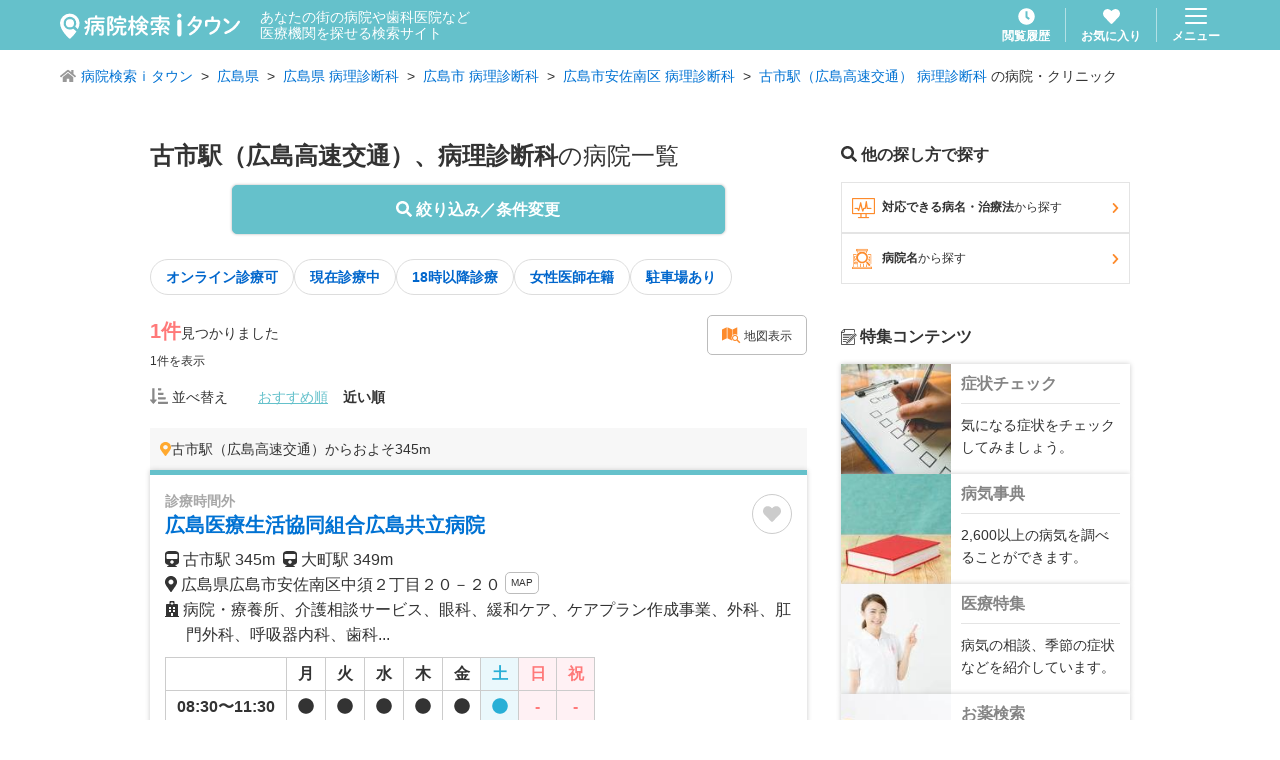

--- FILE ---
content_type: text/css; charset=UTF-8
request_url: https://medical.itp.ne.jp/_next/static/css/4a598dfa1dca8f8e.css
body_size: 3545
content:
.ToggleFavoriteButton_toggleFavoriteButton__xZmMk{display:flex;align-items:center;justify-content:center;width:40px;height:40px;border-radius:20px;border:1px solid #ccc;color:#ccc;background-color:#fff;transition:all .25s ease;font-size:18px;line-height:1;position:relative}.ToggleFavoriteButton_toggleFavoriteButton--active__EEsee{border-color:#ffb7c8;background-color:#ffb7c8;color:#fff}.ToggleFavoriteButton_toggleFavoriteButton__xZmMk:hover{transform:scale(1.1)}.ToggleFavoriteButton_toggleFavoriteButton__popup__Y1oFB{text-align:center;width:80px;display:block;padding:5px;border-radius:5px;border:1px solid #ddd;background:#fff;position:absolute;bottom:calc(100% + 5px);left:50%;transform:translateX(-50%);opacity:0;visibility:hidden;font-size:10px;color:#333}.ToggleFavoriteButton_toggleFavoriteButton__popup--active__oH9dK{animation:ToggleFavoriteButton_popup__kWnSg 1s ease}@keyframes ToggleFavoriteButton_popup__kWnSg{0%{visibility:visible}25%{visibility:visible;opacity:1}75%{visibility:visible;opacity:1}0%{visibility:hidden;opacity:0}}.TextLink_textLink__C8Oo3{color:#06c;line-height:inherit;font-size:inherit;font-weight:inherit;text-align:inherit}.TextLink_textLink--underline__RC0UY,.TextLink_textLink__C8Oo3:hover{text-decoration:underline}.TextLink_textLink--underline__RC0UY:hover{text-decoration:none}.TextLink_textLink--black__LaqfU{color:#333}.TextLink_textLink--gray__rjAkH{color:#555}.TextLink_textLink--green__TfbEm{color:#65c1cb}.TextLink_textLink--fontXLarge__PxpcL{font-size:28px}.TextLink_textLink--fontLarge__uA0Lq{font-size:16px}.TextLink_textLink--fontSmall__hqTa3{font-size:12px}.ScheduleTable_scheduleTable__sFJ5N{width:100%;text-align:left;border:1px solid #ccc;margin-bottom:10px}.ScheduleTable_scheduleTable__data__vmwUY,.ScheduleTable_scheduleTable__head__2bwTy{font-size:16px;font-weight:700;width:9%;text-align:center;border:1px solid #ccc;line-height:1}.ScheduleTable_scheduleTable__data__vmwUY:first-child,.ScheduleTable_scheduleTable__head__2bwTy:first-child{width:28%;padding:8px 3px;border:1px solid #ccc;text-align:center}.ScheduleTable_scheduleTable__data__vmwUY:nth-child(7),.ScheduleTable_scheduleTable__head__2bwTy:nth-child(7){color:#28afd6;background-color:#eaf8fc}.ScheduleTable_scheduleTable__data__vmwUY:nth-child(8),.ScheduleTable_scheduleTable__data__vmwUY:nth-child(9),.ScheduleTable_scheduleTable__head__2bwTy:nth-child(8),.ScheduleTable_scheduleTable__head__2bwTy:nth-child(9){color:#ff7979;background-color:#fff1f4}.ScheduleTable_scheduleTable__data--empty__SIEG_,.ScheduleTable_scheduleTable__head--empty___jqbw{color:inherit;background-color:#f5f5f5}.ScheduleTable_scheduleTable__caption__nLq47{padding-top:5px;caption-side:bottom;font-size:14px;text-align:left}.ScheduleTable_scheduleTable__caption__text__3pmPR{display:flex;justify-content:space-between;align-items:flex-start;gap:5px}.ScheduleTable_scheduleTable__caption__text__label__v3bPG{width:50px;text-align:center;background:#f1f1f1;border-radius:3px;padding:5px 0;font-size:12px;line-height:1}.ScheduleTable_scheduleTable__caption__text__body__GoqSo{width:calc(100% - 60px)}.FullScreenModalBase_fullScreenModal__m_JxQ{position:fixed;top:50%;left:50%;overflow:hidden;transform:translate(-50%,-50%);visibility:hidden;z-index:500}.FullScreenModalBase_fullScreenModal--active__W6zqt{visibility:visible}.FullScreenModalBase_fullScreenModal__body__RlSF9{opacity:0;visibility:hidden;transform:scale(0);transition:all .25s ease;transform-origin:center center}.FullScreenModalBase_fullScreenModal--active__W6zqt>.FullScreenModalBase_fullScreenModal__body__RlSF9{opacity:1;visibility:visible;transform:scale(1)}.FullScreenModalBase_fullScreenModalBg__Cf_L5{position:fixed;top:0;left:0;width:100%;height:100%;opacity:0;visibility:hidden;background:rgba(0,0,0,.5);z-index:499;transition:all .25s ease}.FullScreenModalBase_fullScreenModalBg--active__yzalp{visibility:visible;opacity:1}.SearchBody_searchBody__RhFd6{position:relative;width:920px;max-height:700px;overflow:auto;background-color:#fff;box-shadow:0 0 6px 0 rgba(0,0,0,.25);border-radius:5px}.SearchBody_searchBody--small__uKGi1{width:745px}.SimpleModal_simpleModalHeader__fz_7A{position:relative;top:0;left:0;width:100%;background-color:#65c1cb;box-shadow:0 0 6px 0 rgba(0,0,0,.3);z-index:500;height:50px}.SimpleModal_simpleModalHeader__close__d3sgw{position:absolute;right:15px;top:50%;transform:translateY(-50%);z-index:10}.SimpleModal_simpleModalHeader__title__YrVUg{width:100%;position:absolute;left:0;top:50%;transform:translateY(-50%);font-size:16px;color:#333;font-weight:700;text-align:center}.Minfo_articleHeader__LYCfE{padding:30px;width:980px;margin:25px auto;border:1px solid #ccc}.Minfo_articleHeader__title__PuGLp{color:#333;font-size:28px;border-left:5px solid #65c1cb;line-height:1.4;font-weight:700;padding-left:11px}.Minfo_articleHeader__caption__Th78T{font-weight:700;font-size:22px;margin-bottom:10px}.Minfo_articleHeader__tag__mjbEN{color:#333;display:inline-block;padding:5px;background-color:#ddd;font-size:11px;font-weight:700}.Minfo_articleHeader__caption__add__vjvQT{font-size:18px}.Minfo_articleHeader__caption__add--indent__b_KPi{padding-left:1.3em;text-indent:-1.3em}.Minfo_articleHeader__title__box__f0TZv{display:flex;justify-content:space-between;margin-bottom:24px}.Minfo_articleHeader__info__sE84R{margin-top:15px;display:flex;justify-content:space-between}.Minfo_articleHeader__info__number__28MsT{font-weight:700;font-size:26px;color:#333}.Minfo_articleHeader__info__number__icon__Otgi8{font-size:22px;color:#f5ab45}.Minfo_articleHeader__info__navi___YlBc{display:flex;justify-content:space-between;align-items:center}.Minfo_articleHeader__buttons__pk2Mr{display:flex;align-items:flex-end;margin-top:10px}.Minfo_articleHeader__buttons__item__OnQFd{width:200px}.Minfo_articleHeader__buttons__item__OnQFd+.Minfo_articleHeader__buttons__item__OnQFd{margin-left:15px}.Minfo_articleBox___zqoI{border:1px solid #ccc;width:980px;margin:0 auto 20px}.Minfo_articleBox__inner__a9VIc{margin:0 auto;padding:30px 50px}.Minfo_articleBox__text__IS_zY{margin:0 auto;width:980px}.Minfo_articleSection__3yh3o{color:#333;margin-top:0}.Minfo_articleColumn__body__m_iuv{width:170px;margin-right:30px}.Minfo_articleInfo__5_KrX{width:880px;display:flex;margin:0 auto}.Minfo_articleInfoTable__1BHZb{width:100%;border:1px solid #ccc;text-align:left}.Minfo_articleInfoTable__text__6H8CP{font-size:16px}.Minfo_articleInfoTable__data__NUYot,.Minfo_articleInfoTable__head__MNXXp{padding:10px;border:1px solid #ccc;font-size:16px}.Minfo_articleInfoTable__head__MNXXp{font-size:16px;width:25%;background-color:#f5f5f5;font-weight:700;color:#333}.Minfo_articleInfoTable__data__NUYot{width:75%}.Minfo_articleInfoTable__data--attention__5vpl3{color:#fc4d4d;font-weight:700;font-size:18px;background-color:#fff1f4}.Minfo_articleMap__l_9PC{position:relative;width:100%;height:500px;background-color:#ddd;pointer-events:none}.Minfo_articleMap__expand__riqZD{background-color:#fff;padding:10px 15px;position:absolute;bottom:15px;right:15px;z-index:99;box-shadow:0 0 10px 0 rgba(0,0,0,.4)}.Minfo_articleMap__body__CkwM3{width:100%;height:100%}.Minfo_articleSubHeader--flexEnd__U02ce{justify-content:flex-end;display:flex}.Minfo_articleSubHeader__tag__QTKzy{line-height:1;color:#333;display:inline-block;padding:5px;background-color:#ddd;font-size:12px;font-weight:700;margin-bottom:10px}.Minfo_articleCooperative__Gb4BY{padding:30px 60px}.Minfo_articleList__item__58SWn{font-size:16px;text-indent:-1em;padding-left:1em}.Minfo_articleList__item__58SWn:before{content:"・"}.Minfo_articleButton__pHJf2{width:200px;margin:0 auto}.Minfo_articleSectionTitle__wBIdF{background-color:#65c1cb;color:#fff;font-weight:700;padding:8px 15px;line-height:1;font-size:20px}.Minfo_articleFloatingArea__mo7mW{position:fixed;width:100%;height:70px;bottom:0;left:0;z-index:500;background-color:#f8f8f8;border-top:1px solid #e8e8e8;display:flex;justify-content:center;align-items:center}.Minfo_articleFloatingArea__button__RvmmF{width:220px;margin:0 10px}.Minfo_articleFloatingArea__button--tel__ZWvyu{position:relative}.Minfo_articleFloatingArea__flex__buuX7{display:flex;margin-top:40px}.Minfo_articleTooltip__5Flid{position:absolute;bottom:calc(100% + 15px);left:50%;transform:translateX(-50%);color:#000;min-width:280px;padding:20px 10px;font-size:28px;font-weight:700;background:#fff;border:1px solid #fd8b2c;text-align:center;white-space:nowrap}.Minfo_articleTooltip__close__YaT_4{position:absolute;top:-10px;right:-10px;font-size:20px;color:#b1b1b1;background-color:#fff;line-height:1;border-radius:100%}.Minfo_articleTooltip__5Flid:before{border-color:#fd8b2c transparent transparent;border-style:solid;border-width:16px 12px 0;bottom:-16px;margin-left:-12px}.Minfo_articleTooltip__5Flid:after,.Minfo_articleTooltip__5Flid:before{content:"";display:block;position:absolute;width:0;height:0;z-index:-2;left:50%}.Minfo_articleTooltip__5Flid:after{border-color:#fff transparent transparent;border-style:solid;border-width:15px 11px 0;bottom:-15px;margin-left:-11px}.Minfo_articleLinksWrapper__VguEp{width:980px;margin:50px auto}.Minfo_articleLinksTitle__AOOuJ{font-weight:700;font-size:16px;margin-bottom:20px;color:#333;padding-left:1.3em;text-indent:-1.3em}.Minfo_articleLinks__row__P_Jz9+.Minfo_articleLinks__row__P_Jz9{margin-top:25px}.Minfo_articleLinks__label__YhqvZ{margin-bottom:10px}.Minfo_articleLinks__buttons___3uXR{display:flex;flex-wrap:wrap;border:1px solid #e9e9e9;padding:5px 5px 15px 15px}.Minfo_articleLinks__buttons__item__wzQyT{margin:10px 10px 0 0}.Minfo_articleLinks__buttons__item__wzQyT+.Minfo_articleLinks__buttons__item__wzQyT:before{content:"|";color:#e9e9e9;margin-right:5px}.ScheduleTable_scheduleTable__PDdTK{width:100%;text-align:left;border:1px solid #ccc}.ScheduleTable_scheduleTable__data__lw_1j,.ScheduleTable_scheduleTable__head__HMGhY{font-size:14px;width:9%;text-align:center;border:1px solid #ccc;line-height:1}.ScheduleTable_scheduleTable__data__lw_1j:first-child,.ScheduleTable_scheduleTable__head__HMGhY:first-child{width:28%;padding:8px 3px;border:1px solid #ccc;text-align:center}.ScheduleTable_scheduleTable__data__lw_1j:nth-child(7),.ScheduleTable_scheduleTable__head__HMGhY:nth-child(7){color:#28afd6;background-color:#eaf8fc}.ScheduleTable_scheduleTable__data__lw_1j:nth-child(8),.ScheduleTable_scheduleTable__data__lw_1j:nth-child(9),.ScheduleTable_scheduleTable__head__HMGhY:nth-child(8),.ScheduleTable_scheduleTable__head__HMGhY:nth-child(9){color:#ff7979;background-color:#fff1f4}.ScheduleTable_scheduleTable__data--empty__ujN7l,.ScheduleTable_scheduleTable__head--empty__7gypu{color:inherit;background-color:#f5f5f5}.ScheduleTable_scheduleTable__caption__imL9O{padding-top:5px;caption-side:bottom;font-size:13px;text-align:left}.ScheduleTable_scheduleTable__caption__text__lRuAu{display:flex;justify-content:space-between;align-items:flex-start}.ScheduleTable_scheduleTable__caption__text__lRuAu+.ScheduleTable_scheduleTable__caption__text__lRuAu{margin-top:5px}.ScheduleTable_scheduleTable__caption__text__label___KpMh{width:50px;text-align:center;background:#f1f1f1;border-radius:3px;padding:5px 0;font-size:12px;line-height:1}.ScheduleTable_scheduleTable__caption__text__body__yIX1E{width:calc(100% - 60px)}.ToggleFavoriteButton_toggleFavoriteButton__MbasN{display:flex;align-items:center;justify-content:center;width:30px;height:30px;border-radius:15px;border:1px solid #ccc;color:#ccc;background-color:#fff;transition:all .25s ease;font-size:16px;line-height:1}.ToggleFavoriteButton_toggleFavoriteButton--active__rR8th{border-color:#ffb7c8;background-color:#ffb7c8;color:#fff}.ToggleFavoriteButton_toggleFavoriteButton__popup__Xkb07{width:80px;display:block;padding:5px;border-radius:5px;border:1px solid #ddd;background:#fff;position:absolute;bottom:calc(100% + 5px);right:0;opacity:0;visibility:hidden;font-size:10px;color:#333}.ToggleFavoriteButton_toggleFavoriteButton__popup--active__cFMmk{animation:ToggleFavoriteButton_popup__EAgzv 1s ease}@keyframes ToggleFavoriteButton_popup__EAgzv{0%{visibility:visible}25%{visibility:visible;opacity:1}75%{visibility:visible;opacity:1}0%{visibility:hidden;opacity:0}}.FullScreenModalBase_fullScreenModalBase__XvXWB{position:fixed;top:0;left:0;width:100%;height:100%;overflow:auto;background-color:#fff;transform:translateY(100%);transition:transform .25s ease,visibility .25s ease;visibility:hidden;z-index:500}.FullScreenModalBase_fullScreenModalBase__inner__pGezR{width:100%;height:100%;-webkit-overflow-scrolling:touch}.FullScreenModalBase_fullScreenModalBase__XvXWB[data-effect=false]{visibility:visible;transform:none;display:none}.FullScreenModalBase_fullScreenModalBase--active__K6RYK[data-effect=false]{display:block}.FullScreenModalBase_fullScreenModalBase--active__K6RYK{visibility:visible;transform:none}.SearchBody_searchBody__YUDfy{background-color:#fff;position:relative}.SearchBody_searchBody--withFooter__y9jrP{padding-bottom:80px}.SearchHeader_searchHeader__qqbyo{position:-webkit-sticky;position:sticky;top:0;left:0;width:100%;background-color:#65c1cb;box-shadow:0 0 6px 0 rgba(0,0,0,.3);z-index:500;height:45px}.SearchHeader_searchHeader__left__DXAOz{position:absolute;left:15px;top:50%;transform:translateY(-50%);z-index:1}.SearchHeader_searchHeader__right__S4PzG{position:absolute;right:15px;top:50%;transform:translateY(-50%);z-index:10}.SearchHeader_searchHeader__title__9sBNa{width:100%;position:absolute;top:50%;transform:translateY(-50%);font-size:16px;font-weight:700;text-align:center;color:#333}.SearchHeader_searchHeader__form__gYXG0{position:absolute;width:calc(100% - 55px);right:10px;top:50%;transform:translateY(-50%)}.TextLink_textLink__952m8{font-weight:700;line-height:inherit}.TextLink_textLink--blue__DmhsY{color:#2699fb}.TextLink_textLink--green__yHsw1{color:#65c1cb}.TextLink_textLink--gray__DZo3b{color:#555}.TextLink_textLink--fontXLarge__p6X6x{font-size:26px}.TextLink_textLink--fontLarge__RwgSP{font-size:16px}.TextLink_textLink--fontSmall__D3s8i{font-size:11px}.TextLink_textLink--weightNormal__YJ5jb{font-weight:400}.Minfo_articleMainTitle__0QBFx{font-size:18px;font-weight:700;line-height:1.2;color:#333;margin-bottom:10px;border-left:5px solid #65c1cb;padding-left:5px}.Minfo_articleSubHeader__M4Bqe{display:flex;align-items:center;margin-bottom:15px;line-height:1.2}.Minfo_articleSubHeader--flexEnd__cXbVe{justify-content:flex-end}.Minfo_articleSubHeader__title__8Swc3{font-size:15px;font-weight:700;color:#333}.Minfo_articleSubHeader__link__OgwNG{font-size:12px;font-weight:700;color:#0072d3;margin-left:15px}.Minfo_articleSubHeader__tag__DHEE3{color:#333;display:inline-block;padding:5px;background-color:#ddd;font-size:11px;font-weight:700}.Minfo_articleText__aSyeI{font-size:13px}.Minfo_articleList__item__FAA4_{font-size:13px;text-indent:-1em;padding-left:1em}.Minfo_articleList__item__FAA4_:before{content:"・"}.Minfo_articleFloatingArea__kDu68{width:100%;height:65px;position:fixed;bottom:0;left:0;z-index:100;background-color:#f8f8f8;border:1px solid #e8e8e8;padding:10px 15px;display:flex;align-items:center;justify-content:space-between}.Minfo_articleFloatingArea__button__1v2t_{width:calc(50% - 25px)}.Minfo_articleFloatingArea__button--extend__q1SPg{width:calc(100% - 50px)}.Minfo_articleInfoTable__bw_CZ{width:100%;border:1px solid #ccc;text-align:left}.Minfo_articleInfoTable__data__ybe4L,.Minfo_articleInfoTable__head__8puZ1{padding:10px;border:1px solid #ccc}.Minfo_articleInfoTable__head__8puZ1{font-size:12px;width:25%;background-color:#f5f5f5;font-weight:700;color:#333}.Minfo_articleInfoTable__head--green___oKyX{background-color:#eafdff}.Minfo_articleInfoTable__data__ybe4L{width:75%}.Minfo_articleInfoTable__data--attention__HQ4T2{color:#fc4d4d;font-weight:700;font-size:16px;background-color:#fff1f4}.Minfo_articleInfoTable__data--existAllLink__Du288{position:relative;padding-right:100px}.Minfo_articleInfoTable__data__all-link__qy__B{position:absolute;top:50%;transform:translateY(-50%);right:10px}.Minfo_articleMap__EKynS{position:relative;width:100%;height:220px;pointer-events:none}.Minfo_articleMap__expand__p6UNn{background-color:#fff;padding:10px 15px;position:absolute;bottom:15px;right:15px;z-index:99;box-shadow:0 0 10px 0 rgba(0,0,0,.4);color:#333}.Minfo_articleMap__control__riwSO{position:absolute;left:10px;bottom:10px;z-index:100}.Minfo_articleMap__body__ZeE_T{width:100%;height:100%}.Minfo_articleButton__rMXAv{width:50%;margin:0 auto}.Minfo_articleColumn__x4wgy{display:flex;justify-content:space-between;align-items:center}.Minfo_articleColumn__body__LrQ1L{width:calc(50% - 5px)}.Minfo_articleSectionTitle__nvoxN{background-color:#65c1cb;color:#fff;font-weight:700;padding:8px 15px;line-height:1;margin-top:10px}.Minfo_articleTip__sVO5I{position:absolute;top:-23px;left:3px;font-size:10px;background:linear-gradient(180deg,#a90329 0,#6d0019);font-weight:700;padding:5px 10px;line-height:1;border-radius:5px;color:#fff}.Minfo_articleTip__sVO5I:after{content:"";position:absolute;top:100%;left:7px;width:0;height:0;border-color:#6d0019 transparent transparent;border-style:solid;border-width:5px 5px 0}.Minfo_articleIndentText__xZdBO{padding-left:1.3em;text-indent:-1.3em}.Minfo_articleCaption__rSL4Z{font-size:15px;font-weight:700;margin-bottom:10px}.Minfo_articleLinksWrapper__yzAdR{margin:30px auto}.Minfo_articleLinksTitle__SNXJW{font-weight:700;font-size:14px;margin-bottom:20px;color:#333;padding-left:1.3em;text-indent:-1.3em}.Minfo_articleLinks__row__b86MB+.Minfo_articleLinks__row__b86MB{margin-top:25px}.Minfo_articleLinks__label__ujkiP{margin-bottom:10px}.Minfo_articleLinks__buttons__TOgDk{display:flex;flex-wrap:wrap;border:1px solid #e9e9e9;padding:5px 5px 15px 15px}.Minfo_articleLinks__buttons__item__0qPjv{margin:10px 10px 0 0}.Minfo_articleLinks__buttons__item__0qPjv+.Minfo_articleLinks__buttons__item__0qPjv:before{content:"|";color:#e9e9e9;margin-right:5px}